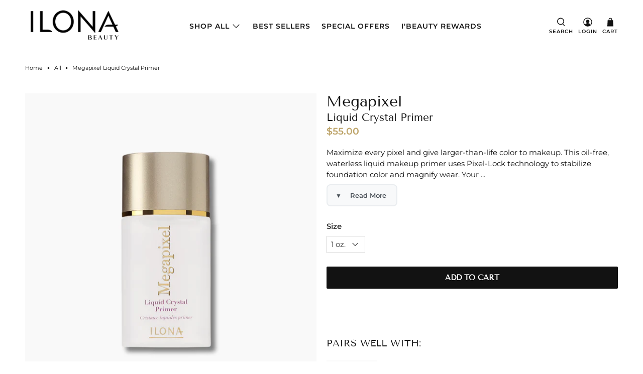

--- FILE ---
content_type: text/css;charset=UTF-8
request_url: https://cached.rebuyengine.com/api/v1/widgets/styles?id=210687&format=css&cache_key=1768611799
body_size: -331
content:
#rebuy-widget-210687{padding-block:16px}#rebuy-widget-210687 .primary-title{font-size:17px;margin-bottom:0;text-align:left;text-transform:uppercase}#rebuy-widget-210687 .rebuy-product-block{padding-block:8px}#rebuy-widget-210687 .rebuy-product-description{font-size:12px}#rebuy-widget-210687 .rebuy-product-media{max-width:100px}#rebuy-widget-210687 .rebuy-product-price{line-height:normal;margin-top:4px}#rebuy-widget-210687 .rebuy-product-title{font-weight:500;margin-top:3px}#rebuy-widget-210687 .rebuy-money{font-weight:600;color:#bea56b}#rebuy-widget-210687 .rebuy-money.compare-at{opacity:.6}#rebuy-widget-210687 .rebuy-product-options{position:relative}#rebuy-widget-210687 .rebuy-product-options::after{border-color:#121212;right:1.125em;z-index:4;font-family:"flex-icon"!important;line-height:1;-webkit-font-smoothing:antialiased;-moz-osx-font-smoothing:grayscale;content:"\e902";display:block;pointer-events:none;position:absolute;transform-origin:center;top:50%;transform:translateY(-50%);font-size:.8em}#rebuy-widget-210687 .rebuy-select{padding:calc(0.375em - 1px) 2.5em calc(0.375em - 1px) calc(0.625em - 1px);background-image:none;font-size:1em}#rebuy-widget-210687 .rebuy-product-actions{width:90px}@media (min-width:480px){#rebuy-widget-210687 .primary-title{font-size:19px}#rebuy-widget-210687 .rebuy-product-actions{width:120px}}@media (min-width:768px){#rebuy-widget-210687 .rebuy-product-actions{width:90px}}

--- FILE ---
content_type: text/css;charset=UTF-8
request_url: https://cached.rebuyengine.com/api/v1/widgets/styles?id=210692&format=css&cache_key=1768611799
body_size: 112
content:
#rebuy-widget-210692 .primary-title{font-size:24px;text-transform:uppercase;margin-bottom:0}#rebuy-widget-210692 .rebuy-product-grid{padding:0}#rebuy-widget-210692 .rebuy-product-media{position:relative}#rebuy-widget-210692 .rebuy-badge-container{position:absolute;top:0;left:0;z-index:20;margin:8.4px;max-width:fit-content}#rebuy-widget-210692 .rebuy-badge{font-size:14px;padding:1px 3px;text-align:center;border-radius:1.5em;margin:.6em;background-color:white!important;color:#333333!important;border-style:solid;border-color:#333;border-width:.5px;width:100%}#rebuy-widget-210692 .rebuy-product-info{text-align:left}#rebuy-widget-210692 .rebuy-product-title{font-weight:500;font-size:23px;margin-top:3px}#rebuy-widget-210692 .rebuy-product-pre-description{color:gray;font-size:14px;margin:1.2em 0em}#rebuy-widget-210692 .rebuy-product-options{position:relative;margin-top:10px}#rebuy-widget-210692 .rebuy-product-actions{margin-top:10px}#rebuy-widget-210692 .rebuy-product-price{margin-top:10px}#rebuy-widget-210692 .rebuy-money{font-weight:600;color:#bea56b}#rebuy-widget-210692 .rebuy-product-options::after{border-color:#121212;right:1.125em;z-index:4;font-family:"flex-icon"!important;line-height:1;-webkit-font-smoothing:antialiased;-moz-osx-font-smoothing:grayscale;content:"\e902";display:block;pointer-events:none;position:absolute;transform-origin:center;top:50%;transform:translateY(-50%);font-size:.8em}#rebuy-widget-210692 .rebuy-select{padding:calc(0.375em - 1px) 2.5em calc(0.375em - 1px) calc(0.625em - 1px);background-image:none;font-size:1em}#rebuy-widget-210692 .flickity-button{top:35%;opacity:.65;transition:opacity 0.3s ease}#rebuy-widget-210692 .flickity-button:hover{top:35%;opacity:1}#rebuy-widget-210692 .flickity-button:focus{outline:none;box-shadow:none}#rebuy-widget-210692 .flickity-button.next{right:20px}#rebuy-widget-210692 .flickity-button.previous{left:20px}@media (max-width:1024px){#rebuy-widget-210692 .rebuy-badge{font-size:11.2px}}@media (max-width:798px){#rebuy-widget-210692 .rebuy-product-grid{margin-right:-26px}#rebuy-widget-210692 .rebuy-product-block{width:85%!important}#rebuy-widget-210692 .flickity-button.next{right:20px}#rebuy-widget-210692 .flickity-button.previous{left:20px}}

--- FILE ---
content_type: text/javascript; charset=utf-8
request_url: https://ilona.com/en-ca/cart/update.js
body_size: 304
content:
{"token":"hWN7jAYyfs3CUGMhxxVR1kDS?key=33898dfc7ce59904265d6dba06502f54","note":null,"attributes":{"_barId":"f74e1bb0-d9b0-4ae4-ba78-c871b3755d1c"},"original_total_price":0,"total_price":0,"total_discount":0,"total_weight":0.0,"item_count":0,"items":[],"requires_shipping":false,"currency":"USD","items_subtotal_price":0,"cart_level_discount_applications":[],"discount_codes":[],"items_changelog":{"added":[]}}

--- FILE ---
content_type: text/javascript; charset=utf-8
request_url: https://ilona.com/en-ca/products/megapixel-liquid-crystal-primer.js
body_size: 1178
content:
{"id":10567640014,"title":"Megapixel Liquid Crystal Primer","handle":"megapixel-liquid-crystal-primer","description":"\u003cp id=\"intro-html\"\u003eMaximize every pixel and give larger-than-life color to makeup. This oil-free, waterless liquid makeup primer uses Pixel-Lock technology to stabilize foundation color and magnify wear. Your makeup never looked so good!\u003c\/p\u003e\n\u003ch4\u003eBENEFITS\u003c\/h4\u003e\n\u003cul\u003e\n\u003cli\u003eHelps stabilize foundation color.\u003c\/li\u003e\n\u003cli\u003eUnique, liquid crystal network anchors makeup pigments to help prevent fading.\u003c\/li\u003e\n\u003cli\u003eContains Stableact-NAG to impart luminosity and improve reflectivity.\u003c\/li\u003e\n\u003cli\u003eA few, precious drops is all that's needed.\u003c\/li\u003e\n\u003cli\u003eHelps maintain makeup color dimension and vibrancy.\u003c\/li\u003e\n\u003cli\u003eLight-weight and oil-free.\u003c\/li\u003e\n\u003c\/ul\u003e\n\u003ch4\u003eMethod\u003c\/h4\u003e\n\u003cp\u003eSmooth a few drops to freshly moisturized or clean skin prior to your liquid makeup.\u003c\/p\u003e\n\u003cp\u003e \u003c\/p\u003e\n\u003ch4 class=\"ingredients\"\u003eIngredients\u003c\/h4\u003e\n\u003cp\u003eDIMETHICONE; DIMETHICONE CROSSPOLYMER; VINYL DIMETHICONE CROSSPOLYMER; SILICA; OCTYL SALICYLATE; CYCLOPENTASILOXANE; CYCLOHEXASILOXANE; PHENYL TRIMETHICONE; DIMETHICONOL; N-ACETYL GLUCOSAMINE; TOCOPHERYL ACETATE; RETINYL PALMITATE\u003c\/p\u003e","published_at":"2022-02-02T08:26:59-07:00","created_at":"2017-05-04T05:18:45-06:00","vendor":"ILONA Beauty","type":"","tags":["best sellers","Face","primer","What's New"],"price":5500,"price_min":5500,"price_max":5500,"available":true,"price_varies":false,"compare_at_price":null,"compare_at_price_min":0,"compare_at_price_max":0,"compare_at_price_varies":false,"variants":[{"id":40287170702,"title":"1 oz.","option1":"1 oz.","option2":null,"option3":null,"sku":"4051","requires_shipping":true,"taxable":true,"featured_image":null,"available":true,"name":"Megapixel Liquid Crystal Primer - 1 oz.","public_title":"1 oz.","options":["1 oz."],"price":5500,"weight":113,"compare_at_price":null,"inventory_management":null,"barcode":"","requires_selling_plan":false,"selling_plan_allocations":[{"price_adjustments":[{"position":1,"price":4950}],"price":4950,"compare_at_price":5500,"per_delivery_price":4950,"selling_plan_id":14541390142,"selling_plan_group_id":"90b30c4b31e60f1db31dc920ac95dace4ab09772"},{"price_adjustments":[{"position":1,"price":4950}],"price":4950,"compare_at_price":5500,"per_delivery_price":4950,"selling_plan_id":14541291838,"selling_plan_group_id":"2e900258ab018cb92abade1dacdd299ad893010a"},{"price_adjustments":[{"position":1,"price":4950}],"price":4950,"compare_at_price":5500,"per_delivery_price":4950,"selling_plan_id":14541357374,"selling_plan_group_id":"2f5d31d353eb6488cd0fafaf21bfdfa8ae902463"},{"price_adjustments":[{"position":1,"price":4950}],"price":4950,"compare_at_price":5500,"per_delivery_price":4950,"selling_plan_id":14541324606,"selling_plan_group_id":"020ea875a375cd4e1502bee971a73a20cc89250b"}]}],"images":["\/\/cdn.shopify.com\/s\/files\/1\/1975\/7645\/files\/112.png?v=1754431882","\/\/cdn.shopify.com\/s\/files\/1\/1975\/7645\/files\/113.png?v=1754431883","\/\/cdn.shopify.com\/s\/files\/1\/1975\/7645\/files\/114_a31d7e29-255e-4be3-bc0a-498faa634e21.png?v=1754431882","\/\/cdn.shopify.com\/s\/files\/1\/1975\/7645\/files\/115_de0d8da1-5882-4c50-b87b-1eee9d869a69.png?v=1754431882","\/\/cdn.shopify.com\/s\/files\/1\/1975\/7645\/files\/116_9e75124b-7b40-45e7-aa16-733674c2ebd0.png?v=1754431882","\/\/cdn.shopify.com\/s\/files\/1\/1975\/7645\/files\/117_d57134bb-80f9-4eae-9d72-439e13a5c3a1.png?v=1754431882"],"featured_image":"\/\/cdn.shopify.com\/s\/files\/1\/1975\/7645\/files\/112.png?v=1754431882","options":[{"name":"Size","position":1,"values":["1 oz."]}],"url":"\/en-ca\/products\/megapixel-liquid-crystal-primer","media":[{"alt":null,"id":43327199084862,"position":1,"preview_image":{"aspect_ratio":1.0,"height":2000,"width":2000,"src":"https:\/\/cdn.shopify.com\/s\/files\/1\/1975\/7645\/files\/112.png?v=1754431882"},"aspect_ratio":1.0,"height":2000,"media_type":"image","src":"https:\/\/cdn.shopify.com\/s\/files\/1\/1975\/7645\/files\/112.png?v=1754431882","width":2000},{"alt":null,"id":43327199117630,"position":2,"preview_image":{"aspect_ratio":1.0,"height":2000,"width":2000,"src":"https:\/\/cdn.shopify.com\/s\/files\/1\/1975\/7645\/files\/113.png?v=1754431883"},"aspect_ratio":1.0,"height":2000,"media_type":"image","src":"https:\/\/cdn.shopify.com\/s\/files\/1\/1975\/7645\/files\/113.png?v=1754431883","width":2000},{"alt":null,"id":43327199150398,"position":3,"preview_image":{"aspect_ratio":1.0,"height":2000,"width":2000,"src":"https:\/\/cdn.shopify.com\/s\/files\/1\/1975\/7645\/files\/114_a31d7e29-255e-4be3-bc0a-498faa634e21.png?v=1754431882"},"aspect_ratio":1.0,"height":2000,"media_type":"image","src":"https:\/\/cdn.shopify.com\/s\/files\/1\/1975\/7645\/files\/114_a31d7e29-255e-4be3-bc0a-498faa634e21.png?v=1754431882","width":2000},{"alt":null,"id":43327199183166,"position":4,"preview_image":{"aspect_ratio":1.0,"height":2000,"width":2000,"src":"https:\/\/cdn.shopify.com\/s\/files\/1\/1975\/7645\/files\/115_de0d8da1-5882-4c50-b87b-1eee9d869a69.png?v=1754431882"},"aspect_ratio":1.0,"height":2000,"media_type":"image","src":"https:\/\/cdn.shopify.com\/s\/files\/1\/1975\/7645\/files\/115_de0d8da1-5882-4c50-b87b-1eee9d869a69.png?v=1754431882","width":2000},{"alt":null,"id":43327199215934,"position":5,"preview_image":{"aspect_ratio":1.0,"height":2000,"width":2000,"src":"https:\/\/cdn.shopify.com\/s\/files\/1\/1975\/7645\/files\/116_9e75124b-7b40-45e7-aa16-733674c2ebd0.png?v=1754431882"},"aspect_ratio":1.0,"height":2000,"media_type":"image","src":"https:\/\/cdn.shopify.com\/s\/files\/1\/1975\/7645\/files\/116_9e75124b-7b40-45e7-aa16-733674c2ebd0.png?v=1754431882","width":2000},{"alt":null,"id":43327199248702,"position":6,"preview_image":{"aspect_ratio":1.0,"height":2000,"width":2000,"src":"https:\/\/cdn.shopify.com\/s\/files\/1\/1975\/7645\/files\/117_d57134bb-80f9-4eae-9d72-439e13a5c3a1.png?v=1754431882"},"aspect_ratio":1.0,"height":2000,"media_type":"image","src":"https:\/\/cdn.shopify.com\/s\/files\/1\/1975\/7645\/files\/117_d57134bb-80f9-4eae-9d72-439e13a5c3a1.png?v=1754431882","width":2000}],"requires_selling_plan":false,"selling_plan_groups":[{"id":"90b30c4b31e60f1db31dc920ac95dace4ab09772","name":"Delivery every month with 10% discount","options":[{"name":"Recharge Plan ID","position":1,"values":["17589827"]},{"name":"Order Frequency and Unit","position":2,"values":["1-month"]}],"selling_plans":[{"id":14541390142,"name":"Delivery every month with 10% discount","description":null,"options":[{"name":"Recharge Plan ID","position":1,"value":"17589827"},{"name":"Order Frequency and Unit","position":2,"value":"1-month"}],"recurring_deliveries":true,"price_adjustments":[{"order_count":null,"position":1,"value_type":"percentage","value":10}]}],"app_id":"294517"},{"id":"2e900258ab018cb92abade1dacdd299ad893010a","name":"Delivery every 2 months with 10% discount","options":[{"name":"Recharge Plan ID","position":1,"values":["17589828"]},{"name":"Order Frequency and Unit","position":2,"values":["2-month"]}],"selling_plans":[{"id":14541291838,"name":"Delivery every 2 months with 10% discount","description":null,"options":[{"name":"Recharge Plan ID","position":1,"value":"17589828"},{"name":"Order Frequency and Unit","position":2,"value":"2-month"}],"recurring_deliveries":true,"price_adjustments":[{"order_count":null,"position":1,"value_type":"percentage","value":10}]}],"app_id":"294517"},{"id":"2f5d31d353eb6488cd0fafaf21bfdfa8ae902463","name":"Delivery every 3 months with 10% discount","options":[{"name":"Recharge Plan ID","position":1,"values":["17589829"]},{"name":"Order Frequency and Unit","position":2,"values":["3-month"]}],"selling_plans":[{"id":14541357374,"name":"Delivery every 3 months with 10% discount","description":null,"options":[{"name":"Recharge Plan ID","position":1,"value":"17589829"},{"name":"Order Frequency and Unit","position":2,"value":"3-month"}],"recurring_deliveries":true,"price_adjustments":[{"order_count":null,"position":1,"value_type":"percentage","value":10}]}],"app_id":"294517"},{"id":"020ea875a375cd4e1502bee971a73a20cc89250b","name":"Delivery every 4 months with a 10% discount","options":[{"name":"Recharge Plan ID","position":1,"values":["17589830"]},{"name":"Order Frequency and Unit","position":2,"values":["4-month"]}],"selling_plans":[{"id":14541324606,"name":"Delivery every 4 months with a 10% discount","description":null,"options":[{"name":"Recharge Plan ID","position":1,"value":"17589830"},{"name":"Order Frequency and Unit","position":2,"value":"4-month"}],"recurring_deliveries":true,"price_adjustments":[{"order_count":null,"position":1,"value_type":"percentage","value":10}]}],"app_id":"294517"}]}

--- FILE ---
content_type: text/javascript; charset=utf-8
request_url: https://ilona.com/en-ca/cart/update.js
body_size: 307
content:
{"token":"hWN7jAYyfs3CUGMhxxVR1kDS?key=33898dfc7ce59904265d6dba06502f54","note":"","attributes":{"_barId":"f74e1bb0-d9b0-4ae4-ba78-c871b3755d1c","_source":"Rebuy","_attribution":"Smart Cart 2.0"},"original_total_price":0,"total_price":0,"total_discount":0,"total_weight":0.0,"item_count":0,"items":[],"requires_shipping":false,"currency":"USD","items_subtotal_price":0,"cart_level_discount_applications":[],"discount_codes":[],"items_changelog":{"added":[]}}